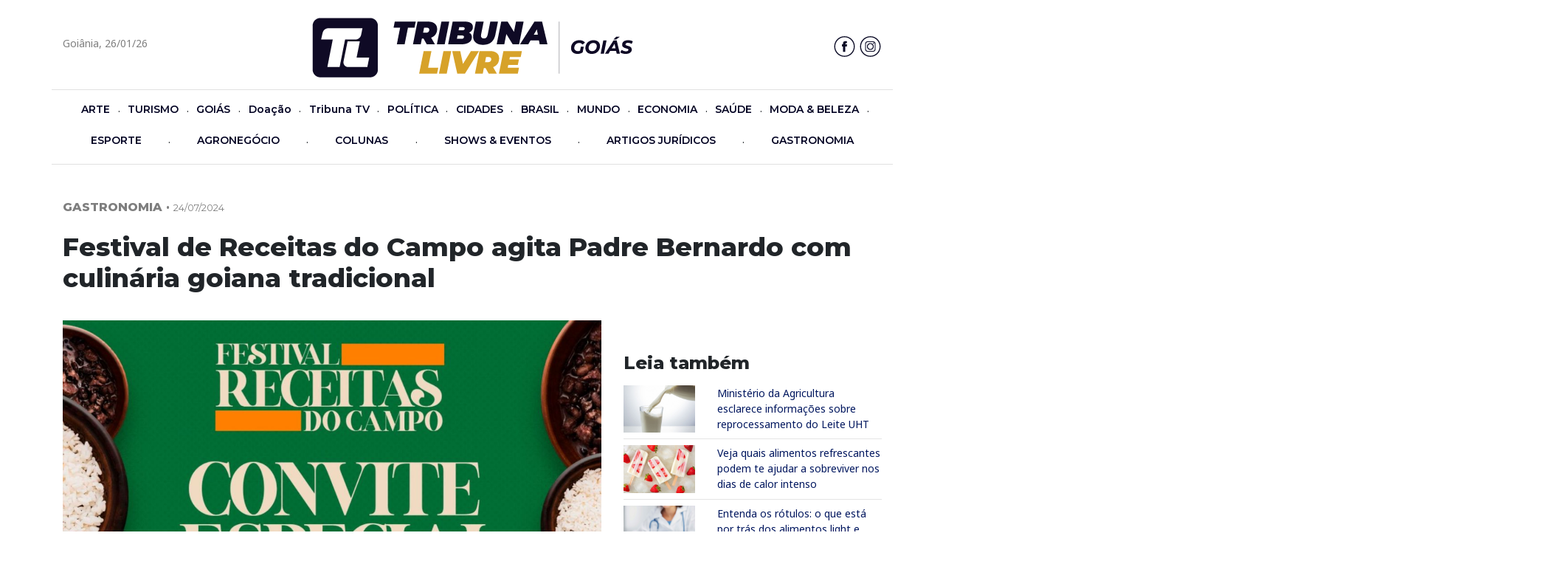

--- FILE ---
content_type: text/html; charset=utf-8
request_url: https://www.tribunalivregoias.com.br/materia/2085/festival-de-receitas-do-campo-agita-padre-bernardo-com-culinaria-goiana-tradicional
body_size: 5316
content:
<!DOCTYPE html>
<html lang="pt-br">
    <head>
    <meta charset="utf-8">
    <meta name="viewport" content="width=device-width, initial-scale=1, shrink-to-fit=no">
    <meta http-equiv="x-ua-compatible" content="ie=edge">
    <meta name="robots" content="index, follow">
    <title>Festival de Receitas do Campo agita Padre Bernardo com culinária goiana tradicional | @tribunalivregoias</title>
	<link rel="icon" href="favicon.ico">
		
		
		
    <!-- Search Engine -->
	<meta name="description" content="">
	<meta name="image" content="https://www.tribunalivregoias.com.br/img/not/WhatsApp Image 2024-07-24 at 6.57.32 PM.jpeg">
	
	<!-- Schema.org for Google -->
	<meta itemprop="name" content="Festival de Receitas do Campo agita Padre Bernardo com culinária goiana tradicional - via @tribunalivregoias">
	<meta itemprop="description" content="">
	<meta itemprop="image" content="https://www.tribunalivregoias.com.br/img/not/WhatsApp Image 2024-07-24 at 6.57.32 PM.jpeg">
	
	<!-- Open Graph general (Facebook, Pinterest & Google+) -->
	<meta property="og:title" content="Festival de Receitas do Campo agita Padre Bernardo com culinária goiana tradicional - via @tribunalivregoias">
	<meta property="og:description" content="">
	<meta property="og:image" content="http://www.tribunalivregoias.com.br/img/not/thumbnails/WhatsApp Image 2024-07-24 at 6.57.32 PM_1100x0.jpeg">
	<meta property="og:url" content="https://www.tribunalivregoias.com.br/materia/2085/festival-de-receitas-do-campo-agita-padre-bernardo-com-culinaria-goiana-tradicional">
	<meta property="og:site_name" content="Tribuna Livre Goiás">
	<meta property="og:locale" content="pt_BR">
	<meta property="fb:admins" content="">
	<meta property="og:type" content="article">
    <meta property="fb:app_id" content="1163632240491594">			


	<!-- Open Graph - Article -->
	<meta name="article:section" content="Matérias">
	<meta name="article:published_time" content="">
	<meta name="article:author" content="">
	<meta name="article:tag" content="Tribuna Livre Goiás">		
    <link rel="stylesheet" href="https://use.fontawesome.com/releases/v5.1.0/css/all.css" integrity="sha384-lKuwvrZot6UHsBSfcMvOkWwlCMgc0TaWr+30HWe3a4ltaBwTZhyTEggF5tJv8tbt" crossorigin="anonymous">    <base href="https://www.tribunalivregoias.com.br/" />
    <link href="https://fonts.googleapis.com/css?family=Montserrat:400,600,800|Noto+Sans:400,700" rel="stylesheet">
    <link href="css/bootstrap.min.css" rel="stylesheet" >
    <link href="css/style.css" rel="stylesheet" type="text/css">
	<link href="css/typo.css" rel="stylesheet" type="text/css">
	<link href="css/hamb.css" rel="stylesheet" type="text/css">	

    <script type="text/javascript" src="js/jquery-3.2.1.min.js"></script>
    <script type="text/javascript" src="js/bootstrap.bundle.min.js"></script>
  
    <!-- Google tag (gtag.js) -->
<script async src="https://www.googletagmanager.com/gtag/js?id=G-FE5NSPF5EQ"></script>
<script>
  window.dataLayer = window.dataLayer || [];
  function gtag(){dataLayer.push(arguments);}
  gtag('js', new Date());

  gtag('config', 'G-FE5NSPF5EQ');
</script>	<script src="//platform-api.sharethis.com/js/sharethis.js#property=5b5faaeff3815e0011ed211b&product=inline-share-buttons"></script>
		
	</head>

	<body>

	<header>
		

<div class="container-fluid">
			<div class="container">
				<div class="row my-4">
                    
                    <!-- full banner home-->
                                        <!-- final full banner home-->
                    <div class="d-none d-lg-block col-lg-2 mb-3 text-black-50 pt-4">
                        Goiânia, 26/01/26					</div>
                    
					<div class="col-md-12 col-lg-8 text-center">
                        <a href="./" title="Tribuna Livre Goiás"><img src="img/resources/tlg-marca.png" class="img-fluid" alt="Tribuna Livre Goiás"></a>
					</div>
                    
                    <div class="d-none d-lg-block col-lg-2 mb-3 text-right pt-4"> 
                        <a href="http://www.facebook.com/tribunalivregoias" target="_blank"><img src="img/resources/fb.png"></a> <a href="http://www.instagram.com/tribunalivregoias" target="_blank"><img src="img/resources/ig.png"></a>
					</div>
                    
                    <!-- half banner home-->
                                        <!-- final half banner home-->    
					
					<div class="col-md-12 mt-3 faixa">
				        
<nav class="navbar navbar-expand-lg">
<div class="mx-auto d-sm-flex d-block flex-sm-nowrap">
    <button class="navbar-toggler ml-sm-auto collapsed" type="button" data-toggle="collapse" data-target="#menuGeral" aria-controls="menu" aria-expanded="false" aria-label="ativar navegação">
		<span class="icon-bar top-bar"></span>
		<span class="icon-bar middle-bar"></span>
		<span class="icon-bar bottom-bar"></span>				
	</button>
	<div class="navbar-collapse collapse" id="menuGeral">
		<ul class="nav navbar-nav nav-fill">
								<li class="nav-item">
						<a class="nav-item nav-link" href="https://www.tribunalivregoias.com.br/categoria/arte" >ARTE </a>
					</li>
					<li class="nav-item d-none d-xl-block" style="line-height: 42px;">&middot;</li>
																<li class="nav-item">
						<a class="nav-item nav-link" href="https://www.tribunalivregoias.com.br/categoria/" >TURISMO</a>
					</li>
					<li class="nav-item d-none d-xl-block" style="line-height: 42px;">&middot;</li>
																<li class="nav-item">
						<a class="nav-item nav-link" href="https://www.tribunalivregoias.com.br/categoria/goias" >GOIÁS</a>
					</li>
					<li class="nav-item d-none d-xl-block" style="line-height: 42px;">&middot;</li>
																<li class="nav-item">
						<a class="nav-item nav-link" href="https://www.tribunalivregoias.com.br/categoria/" >Doação</a>
					</li>
					<li class="nav-item d-none d-xl-block" style="line-height: 42px;">&middot;</li>
																<li class="nav-item">
						<a class="nav-item nav-link" href="https://www.tribunalivregoias.com.br/categoria/" >Tribuna TV</a>
					</li>
					<li class="nav-item d-none d-xl-block" style="line-height: 42px;">&middot;</li>
																<li class="nav-item">
						<a class="nav-item nav-link" href="https://www.tribunalivregoias.com.br/categoria/politica" >POLÍTICA</a>
					</li>
					<li class="nav-item d-none d-xl-block" style="line-height: 42px;">&middot;</li>
																<li class="nav-item">
						<a class="nav-item nav-link" href="https://www.tribunalivregoias.com.br/categoria/cidades" >CIDADES</a>
					</li>
					<li class="nav-item d-none d-xl-block" style="line-height: 42px;">&middot;</li>
																<li class="nav-item">
						<a class="nav-item nav-link" href="https://www.tribunalivregoias.com.br/categoria/brasil" >BRASIL</a>
					</li>
					<li class="nav-item d-none d-xl-block" style="line-height: 42px;">&middot;</li>
																<li class="nav-item">
						<a class="nav-item nav-link" href="https://www.tribunalivregoias.com.br/categoria/mundo" >MUNDO</a>
					</li>
					<li class="nav-item d-none d-xl-block" style="line-height: 42px;">&middot;</li>
																<li class="nav-item">
						<a class="nav-item nav-link" href="https://www.tribunalivregoias.com.br/categoria/economia" >ECONOMIA</a>
					</li>
					<li class="nav-item d-none d-xl-block" style="line-height: 42px;">&middot;</li>
																<li class="nav-item">
						<a class="nav-item nav-link" href="https://www.tribunalivregoias.com.br/categoria/bem-estar" >SAÚDE</a>
					</li>
					<li class="nav-item d-none d-xl-block" style="line-height: 42px;">&middot;</li>
																<li class="nav-item">
						<a class="nav-item nav-link" href="https://www.tribunalivregoias.com.br/categoria/entretenimento/moda-beleza" >MODA & BELEZA</a>
					</li>
					<li class="nav-item d-none d-xl-block" style="line-height: 42px;">&middot;</li>
																<li class="nav-item">
						<a class="nav-item nav-link" href="https://www.tribunalivregoias.com.br/categoria/esporte" >ESPORTE</a>
					</li>
					<li class="nav-item d-none d-xl-block" style="line-height: 42px;">&middot;</li>
																<li class="nav-item">
						<a class="nav-item nav-link" href="https://www.tribunalivregoias.com.br/categoria/agronegocio" >AGRONEGÓCIO</a>
					</li>
					<li class="nav-item d-none d-xl-block" style="line-height: 42px;">&middot;</li>
															<li class="nav-item dropdown">
					<a class="nav-item nav-link" href="javascript:void(0)" id="navbarDropdownMenuLink" data-toggle="dropdown" aria-haspopup="true" aria-expanded="false">
						COLUNAS					</a>    
								 
					<div class="dropdown-menu" aria-labelledby="navbarDropdownMenuLink">
												  <a class="dropdown-item" href="https://www.tribunalivregoias.com.br/categoria/lilian-dias" >LILIAN DIAS</a>
												  <a class="dropdown-item" href="https://www.tribunalivregoias.com.br/categoria/denys-de-freitas" >DENYS DE FREITAS</a>
											</div>
				</li>
				<li class="nav-item d-none d-xl-block" style="line-height: 42px;">&middot;</li>
											<li class="nav-item">
						<a class="nav-item nav-link" href="https://www.tribunalivregoias.com.br/categoria/entretenimento/shows-eventos" >SHOWS & EVENTOS</a>
					</li>
					<li class="nav-item d-none d-xl-block" style="line-height: 42px;">&middot;</li>
																<li class="nav-item">
						<a class="nav-item nav-link" href="https://www.tribunalivregoias.com.br/categoria/entretenimento/famosos" >ARTIGOS JURÍDICOS</a>
					</li>
					<li class="nav-item d-none d-xl-block" style="line-height: 42px;">&middot;</li>
																<li class="nav-item">
						<a class="nav-item nav-link" href="https://www.tribunalivregoias.com.br/categoria/bem-estar/gastronomia" >GASTRONOMIA</a>
					</li>
					<li class="nav-item d-none d-xl-block" style="line-height: 42px;">&middot;</li>
											
   
        </ul>

	</div>
</div>
</nav>

<script>
	$('.nav li').last().remove();
	//$('.nav li:nth-last-of-type(1)').css('background-color', 'yellow');
	//$('.nav li:nth-last-of-type(1)').css('padding-right','0');
</script>					</div>
				</div> 
			</div>
		</div>	</header>
	
	<main>

		
		
    <div class="container">
            <div class="row my-5">
                <div class="col-sm-12 mb-2">
                    <h6 class="mb-4 text-black-50">GASTRONOMIA  · <small>24/07/2024</small></h6> 
                    <h1 class="mb-4 font-weight-bold" style="font-size: 2.5em;">Festival de Receitas do Campo agita Padre Bernardo com culinária goiana tradicional</h1>
                    <p style="font-size: 1.2em;"></p>
                </div>
                <div class="col-sm-12 col-md-8 mb-4">
                    <img class="img-fluid my-1" src="img/not/WhatsApp Image 2024-07-24 at 6.57.32 PM.jpeg">
                    <br><span class="credito"></span>
                    <p class="small legenda"></p> 

                    

                    
                    <div style="font-size: 1.2rem; line-height: 160%;" id="leitura">
                        <p><small>Por Redação/ tlg</small></p>
                        <div class="addthis_inline_share_toolbox_to2g"></div>
                        <p>O Sindicato Rural de Padre Bernardo e região promove, Hoje quinta-feira (24), o Festival de Receitas do Campo, um evento que visa resgatar a culinária goiana tradicional, com ingredientes 100% da roça. O evento acontece no Centro de Convivência do Idoso Jurema Gonçalves Mota, a partir das 19h.</p><p>O festival é uma iniciativa do Sindicato Rural de Padre Bernardo, em parceria com o Sistema FAEG/SENAR, o Sindicato Rural, e Prefeitura Municipal de Padre Bernardo. O evento contará com um concurso de receitas, onde um grupo de jurados irá avaliar as melhores receitas, que serão premiadas no dia.<br></p><p>"O Festival de Receitas do Campo é uma oportunidade de celebrar a tradição da culinária goiana e mostrar a riqueza da nossa produção rural", explica a secretária Neuziane Duarte.''<br></p><p>O evento promete ser um grande sucesso, reunindo moradores da região e amantes da culinária goiana. A entrada é gratuita.<br></p>                        Sabores do campo invadem Padre Bernardo! Nesta quinta-feira (24), o Festival de Receitas do Campo promete um banquete de delícias goianas, com ingredientes 100% da roça e concurso de receitas. A entrada é gratuita, então prepare o apetite para uma noite de sabores e tradição!                        
                        <hr>
                        
                        <h6>Tags:                                          <span class="badge azulTLBG"> 
                                            <a href="tag/#FestivalDeReceitasDoCampo #CulinariaGoiana #TradicaoGoiana #ComidaDeRoca #PadreBernardo #Goias #SaboresDoCampo #Gastronomia #CulturaGoiana#SindicatoRuralPadreBernardo #FAEG #SENAR #GrupoFAEGJovem #PrefeituraDePadreBernardo #ConcursoDeReceitas #ComidaCase" class="text-white text-decoration-none">#FestivalDeReceitasDoCampo #CulinariaGoiana #TradicaoGoiana #ComidaDeRoca #PadreBernardo #Goias #SaboresDoCampo #Gastronomia #CulturaGoiana#SindicatoRuralPadreBernardo #FAEG #SENAR #GrupoFAEGJovem #PrefeituraDePadreBernardo #ConcursoDeReceitas #ComidaCase</a>
                                         </span>  
                                         </h6>

                     
                    </div>
                </div>
                <div class="col-sm-12 col-md-4 mb-4">
                                        
                    <div class="row">
                        <div class="col-sm-12 mb-2 mt-5">
                            <h4>Leia também</h4>
                        </div>
                                            <div class="col-sm-4"><img src="img/not/download.jpeg" class="img-fluid"></div>
                        <div class="col-sm-8"><a href="materia/485/ministerio-da-agricultura-esclarece-informacoes-sobre-reprocessamento-do-leite-uht">Ministério da Agricultura esclarece informações sobre reprocessamento do Leite UHT</a></div>
                        <div class="col-sm-12"><hr class="my-2"></div>
                                            <div class="col-sm-4"><img src="img/not/picle.jpg" class="img-fluid"></div>
                        <div class="col-sm-8"><a href="materia/355/veja-quais-alimentos-refrescantes-podem-te-ajudar-a-sobreviver-nos-dias-de-calor-intenso">Veja quais alimentos refrescantes podem te ajudar a sobreviver nos dias de calor intenso</a></div>
                        <div class="col-sm-12"><hr class="my-2"></div>
                                            <div class="col-sm-4"><img src="img/not/dieta.jpg" class="img-fluid"></div>
                        <div class="col-sm-8"><a href="materia/474/entenda-os-rotulos-o-que-esta-por-tras-dos-alimentos-light-e-diet">Entenda os rótulos: o que está por trás dos alimentos light e diet?</a></div>
                        <div class="col-sm-12"><hr class="my-2"></div>
                                            <div class="col-sm-4"><img src="img/not/vinho.jpg" class="img-fluid"></div>
                        <div class="col-sm-8"><a href="materia/495/empresarios-apostam-em-drinks-gelados-com-vinho-para-driblar-calor-em-goiania-e-atrair-clientes">Empresários apostam em drinks gelados com vinho para driblar calor em Goiânia e atrair clientes </a></div>
                        <div class="col-sm-12"><hr class="my-2"></div>
                                            <div class="col-sm-4"><img src="img/not/rotuloss.jpg" class="img-fluid"></div>
                        <div class="col-sm-8"><a href="materia/689/saiba-como-ler-rotulos-de-produtos-industrializados-e-fazer-escolhas-mais-saudaveis">Saiba como ler rótulos de produtos industrializados e fazer escolhas mais saudáveis</a></div>
                        <div class="col-sm-12"><hr class="my-2"></div>
                                            <div class="col-sm-4"><img src="img/not/ceia.jpg" class="img-fluid"></div>
                        <div class="col-sm-8"><a href="materia/784/alimente-se-bem-durante-as-festas-de-fim-de-ano">Alimente-se bem durante as festas de fim de ano</a></div>
                        <div class="col-sm-12"><hr class="my-2"></div>
                                            <div class="col-sm-4"><img src="img/not/naatal.jpg" class="img-fluid"></div>
                        <div class="col-sm-8"><a href="materia/751/escolhas-saudaveis-para-as-festas-de-fim-de-ano">Escolhas saudáveis para as festas de fim de ano</a></div>
                        <div class="col-sm-12"><hr class="my-2"></div>
                                            <div class="col-sm-4"><img src="img/not/canudosss.jpg" class="img-fluid"></div>
                        <div class="col-sm-8"><a href="materia/531/caiado-sanciona-lei-que-obriga-o-fornecimento-de-canudos-biodegradaveis-em-comercios-de-goias">Caiado sanciona lei que obriga o fornecimento de canudos biodegradáveis em comércios de Goiás</a></div>
                        <div class="col-sm-12"><hr class="my-2"></div>
                                        </div>
                    
                </div>
            </div>
        <script type="text/javascript" src="//s7.addthis.com/js/300/addthis_widget.js#pubid=ra-5d727ca7ea92a713"></script>
	</div>			
				
		
	</main>  
  <!-- rodape -->

        
        

<footer>
	<div class="container-fluid azulTLBG rodape mt-5 py-3">
		<div class="container">
			<div class="row">
				<div class="col-md-2">
				    <img src="img/resources/tl-b.png" class="img-fluid">
				</div>
                <div class="col-md-8">
                                   </div>
				<div class="col-md-2">
                     <a href="http://www.facebook.com/tribunalivregoias" target="_blank"><img src="img/resources/fb-b.png"></a> <a href="http://www.instagram.com/tribunalivregoias" target="_blank"><img src="img/resources/ig-b.png"></a>
                </div>
				
			</div>
			<div class="row my-3">
				<div class="col-md-12 text-center" style="font-size: 0.6em;">
					<a href="http://www.etnea.com.br" target="_blank" style="color:#3B4170;">desenvolvido por etnea.com.br</a>
				</div>
			</div>
		</div>
	</div>
</footer>  <!-- rodape -->
  

<!-- Go to www.addthis.com/dashboard to customize your tools -->


  </body>
</html>

--- FILE ---
content_type: text/css
request_url: https://www.tribunalivregoias.com.br/css/style.css
body_size: 398
content:
.nav-item .nav-link {
	color: #000022;
	font-family: 'Montserrat', sans-serif;
    font-weight: 600;
 	font-size: 1.0em;
}
.nav-item .nav-link:hover {
	color: #D8A22F;
}
.dropdown-item{
	color: #000022;
	font-family: 'Montserrat', sans-serif;
 	font-size: 0.9em;
}
.icones {
	width: 31px;
	height: 31px;
	display: inline-block;
	cursor: pointer;
}
.faixa{
	border-top: thin solid #E1E1E1;
	border-bottom: thin solid #E1E1E1;
}

.fb{ background: url(../img/resources/icon-fb.png) no-repeat; }
.fb:hover{ background: url(../img/resources/icon-fb-hover.png) no-repeat; }
.ig{ background: url(../img/resources/icon-ig.png) no-repeat; }
.ig:hover{ background: url(../img/resources/icon-ig-hover.png) no-repeat; } 
.yt{ background: url(../img/resources/icon-yt.png) no-repeat; }
.yt:hover{ background: url(../img/resources/icon-yt-hover.png) no-repeat; }
.wa{ background: url(../img/resources/icon-wa.png) no-repeat; }
.wa:hover{ background: url(../img/resources/icon-wa-hover.png) no-repeat; }


.fbb{ background: url(../img/resources/icon-fb-b.png) no-repeat; }
.fbb:hover{ background: url(../img/resources/icon-fb-hover.png) no-repeat; }
.igb{ background: url(../img/resources/icon-ig-b.png) no-repeat; }
.igb:hover{ background: url(../img/resources/icon-ig-hover.png) no-repeat; } 
.ytb{ background: url(../img/resources/icon-yt-b.png) no-repeat; }
.ytb:hover{ background: url(../img/resources/icon-yt-hover.png) no-repeat; }
.wab{ background: url(../img/resources/icon-wa-b.png) no-repeat; }
.wab:hover{ background: url(../img/resources/icon-wa-hover.png) no-repeat; }


.rodape{
	font-size: 1.3em;
}

.menuRodape a{
    font-size: 11px;
    color: white;
    
}
.menuRodape a:hover{
    color: #D8A22F;
    
}
.separador-vertical{
	border-bottom: dotted thin #848484;
}

.carousel-item.active,
.carousel-item-next,
.carousel-item-prev{
 display:block !important;
}


.azulTLBG{ 
    color: white;
    background-color: #000022;
}

.azulTL{
    color: #000022;
}

.notPrincipal a{
    color: white;
    text-shadow: 3px 3px 3px black
}
.notPrincipal a:hover{
    color: white;
}
.credito{
    text-transform: uppercase;
    font-size: 11px;
    color: #898989;
}.legenda{
    border-bottom: thin dotted #C1C1C1;
    margin-bottom: 5px;
    padding-bottom: 5px;
    color: #898989;
}
.imagem-galeria{
	height: 108px;
	overflow-y: hidden;
}
.imagem-galeria .img-fluid {
	display: block;
    height: 100%;
}
a{
	color: #00175F;
}
a:hover{
	color: #2A4FAD;
}

.card {
  position: relative;
  display: -ms-flexbox;
  display: flex;
  -ms-flex-direction: column;
  flex-direction: column;
  min-width: 0;
  word-wrap: break-word;
  background-color: #fff;
  background-clip: border-box;
}
.card-body {
  -ms-flex: 1 1 auto;
  flex: 1 1 auto;
  
}


--- FILE ---
content_type: text/css
request_url: https://www.tribunalivregoias.com.br/css/typo.css
body_size: -123
content:
body {
	font-family: 'Noto Sans', sans-serif;
	font-size: 14px;
	line-height: 1.5em;
}
h1,h2,h3,h4,h5,h6 {
	font-family: 'Montserrat', sans-serif;
	font-weight: 700;
}
.texto-home {
	font-size: 0.9em;
}
.titulo-secoes {
    border-bottom: 2px solid #00959f;
    padding-bottom: 0.2em;
	margin-bottom: 0.2em;
	font-weight: 700;
	float: left;
}
.titulo-noticia{
	font-size: 1.2em;
	color: #00959f;
}
.titulo-noticia-interna{
	font-size: 1.6em;
	font-weight: bolder;
	color: #00959f;
}
#leitura p{
    margin-top: 25px;
    margin-bottom: 25px;
}
#leitura a{
    color: #D8A22F;
    text-decoration: underline;
}

--- FILE ---
content_type: text/css
request_url: https://www.tribunalivregoias.com.br/css/hamb.css
body_size: -174
content:

.icon-bar {
	width: 22px; 
	height: 2px;
	background-color: #B6B6B6;
	display: block;
	transition: all 0.2s;
	margin-top: 4px
}
 
.navbar-toggler {
  border: none;
  background: transparent !important;
}


.navbar-toggler .top-bar {
  transform: rotate(45deg);
  transform-origin: 10% 10%;
}
 
.navbar-toggler .middle-bar {
  opacity: 0;
}
 
.navbar-toggler .bottom-bar {
  transform: rotate(-45deg);
  transform-origin: 10% 90%;
}
 
.navbar-toggler.collapsed .top-bar {
  transform: rotate(0);
}
 
.navbar-toggler.collapsed .middle-bar {
  opacity: 1;
}
 
.navbar-toggler.collapsed .bottom-bar {
  transform: rotate(0);
}
 